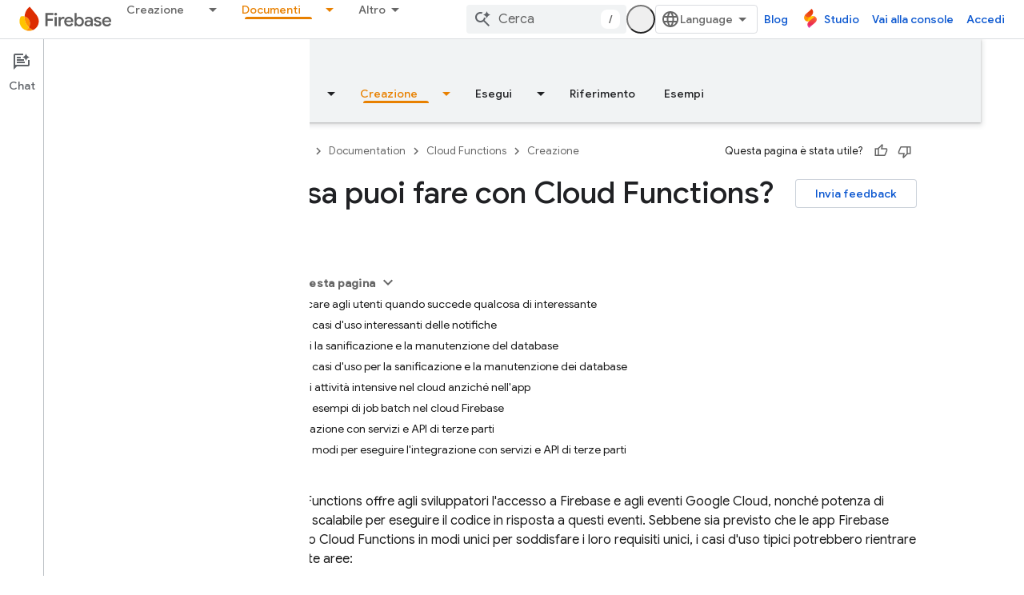

--- FILE ---
content_type: text/html; charset=UTF-8
request_url: https://feedback-pa.clients6.google.com/static/proxy.html?usegapi=1&jsh=m%3B%2F_%2Fscs%2Fabc-static%2F_%2Fjs%2Fk%3Dgapi.lb.en.2kN9-TZiXrM.O%2Fd%3D1%2Frs%3DAHpOoo_B4hu0FeWRuWHfxnZ3V0WubwN7Qw%2Fm%3D__features__
body_size: -15
content:
<!DOCTYPE html>
<html>
<head>
<title></title>
<meta http-equiv="X-UA-Compatible" content="IE=edge" />
<script type="text/javascript" nonce="bGa4ItrO74T89VOggPYDRw">
  window['startup'] = function() {
    googleapis.server.init();
  };
</script>
<script type="text/javascript"
  src="https://apis.google.com/js/googleapis.proxy.js?onload=startup" async
  defer nonce="bGa4ItrO74T89VOggPYDRw"></script>
</head>
<body>
</body>
</html>


--- FILE ---
content_type: text/javascript
request_url: https://www.gstatic.com/devrel-devsite/prod/v6dcfc5a6ab74baade852b535c8a876ff20ade102b870fd5f49da5da2dbf570bd/firebase/js/devsite_devsite_callout_notification_module__it.js
body_size: -864
content:
(function(_ds){var window=this;try{customElements.define("devsite-callout-notification",_ds.iQ)}catch(a){console.warn("Unrecognized DevSite custom element - DevsiteCalloutNotification",a)};})(_ds_www);


--- FILE ---
content_type: text/javascript
request_url: https://www.gstatic.com/devrel-devsite/prod/v6dcfc5a6ab74baade852b535c8a876ff20ade102b870fd5f49da5da2dbf570bd/firebase/js/devsite_devsite_feedback_module__it.js
body_size: -865
content:
(function(_ds){var window=this;var Hsa=function(a){var b=a.projectName,c=a.ir;const d=a.iC,e=a.iA,f=a.Pz,g=a.hD;a='<devsite-dialog class="devsite-feedback" aria-labelledby="devsite-feedback-dialog-title"><div class="devsite-dialog-contents"><h1 id="devsite-feedback-dialog-title" class="no-link">Invia feedback su\u2026</h1><div class="devsite-feedback-items"><a href="#" class="devsite-feedback-item" feedback-type="documentation" data-label="Docs Feedback Image" track-type="feedback" track-name="feedbackDocIcon"><div class="devsite-feedback-item-icon-container devsite-feedback-item-icon-color"><div class="devsite-feedback-item-icon material-icons" aria-hidden="true">description</div></div><div>Questa pagina</div><div class="devsite-feedback-item-type">Feedback sulla documentazione</div></a>';
f||(c=d?'<div class="devsite-feedback-item-icon material-icons" aria-hidden="true">'+_ds.Q(d)+"</div>":c?'<img src="'+_ds.S(_ds.YC(c))+'" loading="lazy" alt="">':"",a+="<a"+(e?' href="'+_ds.S(_ds.WC(e))+'"':' href="#"')+' class="devsite-feedback-item" feedback-type="product" data-label="Product Feedback Image" track-type="feedback" track-name="feedbackProductIcon"><div class="devsite-feedback-item-icon-container '+(d?"devsite-feedback-item-icon-color devsite-theme-primary":"devsite-feedback-item-icon-img")+
'">'+c+"</div><div>"+_ds.Q(b)+'</div><div class="devsite-feedback-item-type">',a+="Feedback sul prodotto</div></a>");a+='</div><div class="devsite-feedback-notice">Ti ringraziamo per il tuo feedback. Tieni presente che non possiamo rispondere.</div>';g&&(a+='<div class="devsite-feedback-support"><span class="devsite-feedback-support-icon material-icons" aria-hidden="true">help</span><span>',b='Serve aiuto? Visita la nostra <a href="'+(_ds.S(_ds.WC(g))+'">pagina di assistenza</a>.'),a+=b,a+="</span></div>");
return(0,_ds.O)(a+'<div class="devsite-feedback-buttons"><button class="button-white" data-label="Cancel Feedback Button" track-type="feedback" track-name="cancelFeedbackButton" feedback-cancel>Chiudi</button></div></div></devsite-dialog>')};var Jsa=function(a){a.eventHandler.listen(a,"click",c=>{if(c.target.closest("a")||c.target.closest("button"))a.getAttribute("feedback-type")?t2(a,c,`${a.getAttribute("feedback-type")}`):(c.preventDefault(),c.stopPropagation(),a.j&&(document.body.appendChild(a.j),a.j.open=!0,c={action:"click",category:a.getAttribute("data-category")||"Site-Wide Custom Events",label:a.getAttribute("data-label")},u2(a,c)))});if(a.j){var b=Array.from(a.j.querySelectorAll("[feedback-type]"));for(const d of b)a.eventHandler.listen(d,
"click",async e=>{await Isa(a,e)});let c;(b=(c=a.j)==null?void 0:c.querySelector("button[feedback-cancel]"))&&a.eventHandler.listen(b,"click",()=>{v2(a);var d;const e=(d=a.j)==null?void 0:d.querySelector("button[feedback-cancel]");d={action:"click",label:e==null?void 0:e.getAttribute("data-label"),category:(e==null?void 0:e.getAttribute("data-category"))||"Site-Wide Custom Events"};u2(a,d)});a.eventHandler.listen(a.j,"devsite-dialog-hide",()=>{let d;(d=a.j)==null||d.remove()})}},t2=async function(a,
b,c){var d=b.He,e=d.getAttribute("href");e=e==="#"||e===""||!e;c={pageUrl:_ds.C().toString(),context:a.getAttribute("context"),type:c};var f;const g=(f=await Ksa())==null?void 0:_ds.Pga(f);if(g==null?0:g.length)c.Vg=g;a.hasAttribute("rating-type")&&(c.zL=a.getAttribute("rating-type"));a.hasAttribute("rating-category")&&(c.yL=a.getAttribute("rating-category"));f=await _ds.v();f={productId:a.getAttribute("product-id"),locale:f.getLocale(),bucket:a.getAttribute("bucket"),productVersion:a.getAttribute("version"),
callback:()=>void Lsa(),onLoadCallback:()=>void v2(a)};d={action:"click",label:d.getAttribute("data-label"),category:d.getAttribute("data-category")||"Site-Wide Custom Events"};u2(a,d);e&&(b.preventDefault(),b.stopPropagation(),_ds.YO(f,c))},Isa=async function(a,b){const c=b.He.getAttribute("feedback-type")||"";await t2(a,b,c)},v2=function(a){a.j&&(a.j.open=!1,a.j.remove())},Ksa=async function(){await _ds.v();const a=document.querySelector("devsite-analytics");if(!a)return null;await customElements.whenDefined("devsite-analytics");
return a},Lsa=function(){Array.from(document.querySelectorAll('script[src*="www.google.com/tools/feedback/"]')).forEach(a=>{_ds.Hn(a)})},u2=function(a,b){a.dispatchEvent(new CustomEvent("devsite-analytics-observation",{detail:b,bubbles:!0}))},w2=class extends _ds.Vm{constructor(){super(["devsite-analytics","devsite-dialog"]);this.eventHandler=new _ds.u;this.j=null;this.m=!1;_ds.Rm(this,(0,_ds.Ag)`bucket`,(0,_ds.Ag)`context`,(0,_ds.Ag)`product-id`,(0,_ds.Ag)`data-label`,(0,_ds.Ag)`track-metadata-position`,
(0,_ds.Ag)`track-metadata-snippet-file-url`,(0,_ds.Ag)`track-metadata-lang`,(0,_ds.Ag)`track-name`,(0,_ds.Ag)`track-type`,(0,_ds.Ag)`disable`,(0,_ds.Ag)`project-`,(0,_ds.Ag)`feedback-type`)}connectedCallback(){if(!this.m){var a=this.querySelector(".google-feedback"),b=new Map([["data-b","bucket"],["data-context","context"],["data-p","product-id"]]),c=new Map([["data-label","Send Feedback Button"],["track-metadata-position","content"],["track-name","sendFeedbackLink"],["track-type","feedback"]]);if(a){for(const [d,
e]of b.entries()){b=d;const f=e;if(a.hasAttribute(b)){const g=a.getAttribute(b)||"";_ds.Sm(this,f,g);a.removeAttribute(b)}}for(const [d,e]of c.entries())c=d,b=e,a.hasAttribute(c)?(b=a.getAttribute(c)||"",_ds.Sm(this,c,b),a.removeAttribute(c)):_ds.Sm(this,c,b);a.classList.remove("google-feedback")}!this.hasAttribute("project-name")&&(a=document.querySelector('meta[property="og:site_name"]'))&&(a=a.getAttribute("content")||"",_ds.Sm(this,"project-name",a));this.hasAttribute("project-icon")?_ds.Sm(this,
"project-icon",_ds.Eo(this.getAttribute("project-icon")||"").href||""):(a=document.querySelector('link[rel="apple-touch-icon"]'))&&_ds.Sm(this,"project-icon",a.getAttribute("href")||"");this.j=_ds.tt(Hsa,{Pz:this.hasAttribute("disable-product-feedback"),iA:this.getAttribute("project-feedback-url"),ir:this.getAttribute("project-icon"),iC:this.getAttribute("project-icon-name"),projectName:this.getAttribute("project-name")||"",hD:this.getAttribute("project-support-url")});this.m=!0}Jsa(this)}disconnectedCallback(){_ds.D(this.eventHandler)}};
w2.prototype.disconnectedCallback=w2.prototype.disconnectedCallback;w2.prototype.connectedCallback=w2.prototype.connectedCallback;try{customElements.define("devsite-feedback",w2)}catch(a){console.warn("Unrecognized DevSite custom element - DevsiteFeedback",a)};})(_ds_www);
